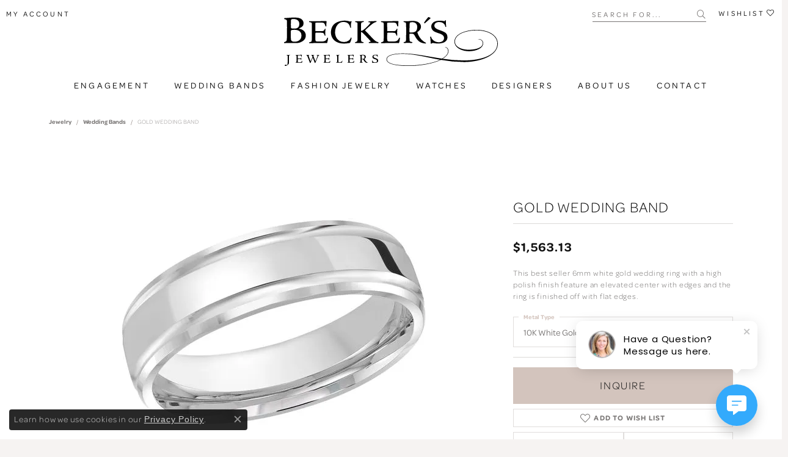

--- FILE ---
content_type: text/html; charset=UTF-8
request_url: https://www.beckerdiamonds.com/jewelry-details/wedding-bands/gold-wedding-band/30649
body_size: 17781
content:
<!DOCTYPE html>
<html lang="en">
	<head>
		<meta charset="utf-8">
		<title>Malo Bands GOLD WEDDING BAND M3-411-6W-03-10K | Becker's Jewelers | Burlington, IA</title>	
		
		
		<link rel="preconnect" href="//v6master-puma.shopfinejewelry.com/">
		<link rel="preconnect" href="https://cdn.jewelryimages.net/">
		
		<link rel="stylesheet" href="/css/_monolith.min.css?t=11477" media="all">
				
		
		
		<link rel="stylesheet" href="//v6master-puma.shopfinejewelry.com/js/vendor/OwlCarousel2-2.3.4/dist/assets/owl.carousel.min.css?t=beckerdiamonds11477"  media="print" onload="this.media='all'">
		<link rel="stylesheet" href="//v6master-puma.shopfinejewelry.com/js/vendor/magiczoomplus-commercial/magiczoomplus/magiczoomplus.css?t=beckerdiamonds11477"  media="print" onload="this.media='all'">
		<link rel="stylesheet" href="//v6master-puma.shopfinejewelry.com/js/vendor/bootstrap4-datetimepicker-master/build/css/bootstrap-datetimepicker.min.css?t=beckerdiamonds11477"  media="print" onload="this.media='all'">
		<link rel="stylesheet" href="//v6master-puma.shopfinejewelry.com/js/src/components/phone-number-input/css/phone-number-input.min.css?t=beckerdiamonds11477"  media="print" onload="this.media='all'">
		<link rel="stylesheet" href="//v6master-puma.shopfinejewelry.com/js/vendor/jquery.realperson.package-2.0.1/jquery.realperson.css?t=beckerdiamonds11477"  media="print" onload="this.media='all'">
		<link rel="stylesheet" href="//v6master-puma.shopfinejewelry.com/fonts/diamond-shapes/diashapes-v6.min.css" media="print" onload="this.media='all';">
		<link rel="stylesheet" href="//v6master-puma.shopfinejewelry.com/fonts/ring-settings/big-ring-settings-style.min.css" media="print" onload="this.media='all';">
		<link rel="stylesheet" href="//v6master-puma.shopfinejewelry.com/css/fragments/consentManagementPlatform.min.css" media="print" onload="this.media='all';">
		<link rel="stylesheet" href="//v6master-puma.shopfinejewelry.com/css/fragments/toggleSwitch.min.css" media="print" onload="this.media='all';">
		<link rel="stylesheet" href="//v6master-puma.shopfinejewelry.com/css/fragments/address-table.min.css" media="print" onload="this.media='all';">
		<link rel="stylesheet" href="//v6master-puma.shopfinejewelry.com/fonts/icons/css/fontawesome-light.min.css" media="print" onload="this.media='all';">
		<link rel="stylesheet" href="//v6master-puma.shopfinejewelry.com/fonts/icons/css/brands.min.css" media="print" onload="this.media='all';">
		<link rel="stylesheet" href="//v6master-puma.shopfinejewelry.com/js/build/components/login/css/login.min.css?t=beckerdiamonds11477"  media="print" onload="this.media='all'">
		<link rel="stylesheet" href="/css/_login.min.css?t=beckerdiamonds11477"  media="print" onload="this.media='all'">
		<link rel="stylesheet" href="/css/_quick-search.min.css?t=beckerdiamonds11477"  media="print" onload="this.media='all'">
		<link rel="stylesheet" href="//v6master-puma.shopfinejewelry.com/js/build/components/login/css/login.min.css?t=beckerdiamonds11477"  media="print" onload="this.media='all'">
		<link rel="stylesheet" href="/css/_cart.min.css?t=beckerdiamonds11477"  media="print" onload="this.media='all'">
		<link rel="stylesheet" href="/css/_wishlist.min.css?t=beckerdiamonds11477"  media="print" onload="this.media='all'">
			<link rel="stylesheet" href="//v6master-puma.shopfinejewelry.com/css/pages/jewelry-details.min.css?t=beckerdiamonds11477" media="all">		
		
		
		
			<link rel="stylesheet" href="/css/local.php?settingsSrc=beckersdiamondsV6&t=11477" media="all">
		
		<link rel="stylesheet" href="/css/local.css?t=11477" media="all">
		<link rel="stylesheet" href="//v6master-puma.shopfinejewelry.com/css/print.min.css?t=11477" media="print" type="text/css">
	
		<script data-load-position="inline">
			window.cmpSettings = {"useOptInConsentPolicy":false,"showConsentManagementOptions":false,"includeRolexCookieOptions":false,"includePersonalizationCookieOption":true,"forRolexHybrid":false,"rolexCMPVersion":1};
		</script>
		<script src="//v6master-puma.shopfinejewelry.com/js/globalScripts/cookieBlocker.js" data-load-position="inline"></script>
		
		<script>
			var blockedCookieScripts = [];
		</script>		
		<!-- Global site tag (gtag.js) - Google Analytics -->
		<script data-load-position="early 0" async src="https://www.googletagmanager.com/gtag/js?id=G-MMM3DKTQ0W"></script>
		<script data-load-position="inline">
			window.dataLayer = window.dataLayer || [];
			function gtag(){dataLayer.push(arguments);}
			gtag('js', new Date());

			gtag('config', 'G-MMM3DKTQ0W'); 
			var useGA4=true;
		</script>		
		
		

		<!-- HEAD INCLUDES START -->
		<script type="text/javascript">
  (function(i,s,o,g,r,a,m){i['GoogleAnalyticsObject']=r;i[r]=i[r]||function(){
  (i[r].q=i[r].q||[]).push(arguments)},i[r].l=1*new Date();a=s.createElement(o),
  m=s.getElementsByTagName(o)[0];a.async=1;a.src=g;m.parentNode.insertBefore(a,m)
  })(window,document,'script','//www.google-analytics.com/analytics.js','ga');

  ga('create', 'UA-62151531-1', 'auto');
  ga('send', 'pageview');

</script>

<!-- Google tag (gtag.js) --> 
<script async src="https://www.googletagmanager.com/gtag/js?id=AW-11164656579"></script> <script> window.dataLayer = window.dataLayer || []; function gtag(){dataLayer.push(arguments);} gtag('js', new Date()); gtag('config', 'AW-11164656579'); </script>

<!-- Google Tag Manager -->
<script>(function(w,d,s,l,i){w[l]=w[l]||[];w[l].push({'gtm.start':
new Date().getTime(),event:'gtm.js'});var f=d.getElementsByTagName(s)[0],
j=d.createElement(s),dl=l!='dataLayer'?'&l='+l:'';j.async=true;j.src=
' https://www.googletagmanager.com/gtm.js?id='+i+dl;f.parentNode.insertBefore(j,f);
})(window,document,'script','dataLayer','GTM-WKRXVLS');</script>
<!-- End Google Tag Manager -->

<!-- Meta Pixel Code -->
<script>
!function(f,b,e,v,n,t,s)
{if(f.fbq)return;n=f.fbq=function(){n.callMethod?
n.callMethod.apply(n,arguments):n.queue.push(arguments)};
if(!f._fbq)f._fbq=n;n.push=n;n.loaded=!0;n.version='2.0';
n.queue=[];t=b.createElement(e);t.async=!0;
t.src=v;s=b.getElementsByTagName(e)[0];
s.parentNode.insertBefore(t,s)}(window, document,'script',
' https://connect.facebook.net/en_US/fbevents.js');
fbq('init', '5177172292329480');
fbq('track', 'PageView');
</script>
<noscript><img height="1" width="1" style="display:none"
src=" https://www.facebook.com/tr?id=5177172292329480&ev=PageView&noscript=1"
/></noscript>
<!-- End Meta Pixel Code -->

<meta name="facebook-domain-verification" content="67scrkw21k4ht6g1n4yqzo0hnj6r6a" />

<script type="text/javascript">
    adroll_adv_id = "2AWFP6FE6RAIDL4IYLNIDW";
    adroll_pix_id = "UQS2LSMCWFH3TNZOALLN7J";
    adroll_version = "2.0";

    (function(w, d, e, o, a) {
        w.__adroll_loaded = true;
        w.adroll = w.adroll || [];
        w.adroll.f = [ 'setProperties', 'identify', 'track' ];
        var roundtripUrl = "https://s.adroll.com/j/" + adroll_adv_id
                + "/roundtrip.js";
        for (a = 0; a < w.adroll.f.length; a++) {
            w.adroll[w.adroll.f[a]] = w.adroll[w.adroll.f[a]] || (function(n) {
                return function() {
                    w.adroll.push([ n, arguments ])
                }
            })(w.adroll.f[a])
        }

        e = d.createElement('script');
        o = d.getElementsByTagName('script')[0];
        e.async = 1;
        e.src = roundtripUrl;
        o.parentNode.insertBefore(e, o);
    })(window, document);
    adroll.track("pageView");
</script><script>window.userCurrency = "USD";</script>
		<!-- HEAD INCLUDES END -->

		
					
		<script data-load-position="early 0">window.pageInfo={"itemID":"30649","itemDetails":{"itemID":"30649","masterID":"1658073","jewelryClassID":"18","itemUrl":null,"vendorID":"00485","edgeVendID":"","folderName":"malo_bands","has1x1":"0","imgFileName":"M3-411-6W-03-10K.jpg","imgAlt1":"","imgFileName2":"","imgAlt2":"","imgFileName3":"","imgAlt3":"","imgFileName4":null,"imgAlt4":"","imgFileName5":null,"imgAlt5":"","videoFile":"","youtubeLink":"","imgUrl":"galleries\/malo_bands\/M3-411-6W-03-10K.jpg","collectionID":"73","itemTitle":"GOLD WEDDING BAND","description":"This best seller 6mm white gold wedding ring with a high polish finish feature an elevated center with edges and the ring is finished off with flat edges.","styleNo":"M3-411-6W-03-10K","vendorStyle":"00485-M3-411-6W-03","GUID":"","RFID":"","gender":"Men's","ringSetting":"0","settingType":null,"centerStoneIncluded":"0","centerCtWt":"0.00","centerDiaShape":"0","centerDiaCut":"0","centerDiaClarity":"0","centerDiaColor":"0","centerDiaDimensions":"","centerDiaCertType":"0","centerDiaCertImg":"","centerDiaCertNo":"","centerDiaFluorescence":"0","centerDiaTable":"0.00","centerDiaDepth":"0.00","centerDiaCulet":"0","centerDiaPrice":"0.00","centerDiaPricePerCarat":"0.00","commonDiaCtWt":"0.00","commonDiaShape":"0","commonDiaCut":"0","commonDiaClarity":"0","commonDiaColor":"0","totalDiaCount":"0","totalDiaCtWt":"0.00","shapeRange":"","centerGemIncluded":"0","centerGemType":"0","centerGemShape":"0","centerGemstoneCtWt":"0.00","centerGemDimensions":"","centerGemQuality":"","gemstoneType":null,"gemstoneTypeA":"0","gemstoneTypeACtWt":"0.00","gemstoneTypeACount":"0","gemstoneTypeB":"0","gemstoneTypeBCtWt":"0.00","gemstoneTypeBCount":"0","gemstoneTypeC":"0","gemstoneTypeCCtWt":"0.00","gemstoneTypeCCount":"0","gemstoneTypeD":"0","gemstoneTypeDCtWt":"0.00","gemstoneTypeDCount":"0","gemstoneTypeE":"0","gemstoneTypeECtWt":"0.00","gemstoneTypeECount":"0","totalGemstoneWt":"0.00","fullMetalType":"10K White Gold","metalType1":"10KW","length":"0.00","lengthType":"","width":"6.00","widthType":"mm","size":null,"color":null,"letter":null,"era":null,"ringSizes":"","stockLevel":"1","availability":"7-10","freeShipping":"0","weight":"1.00","weightType":"","enableCheckout":"0","lowCt":"0.00","highCt":"3.00","categoryTitle":"Wedding Bands","categoryUrl":"wedding-bands","h1Tag":"","parentCategoryTitle":"","parentCategoryUrl":"","retail":1563.1300000000001,"salePrice":0,"imgFileName_exists":null,"imgFileName_width":null,"imgFileName2_exists":null,"imgFileName2_width":null,"imgFileName3_exists":null,"imgFileName3_width":null,"imgFileName4_exists":null,"imgFileName4_width":null,"imgFileName5_exists":null,"imgFileName5_width":null,"nonStandardImage":null,"similarSKUs":"{\"idList\":[\"31961\",\"31969\",\"31977\",\"31985\",\"31993\",\"32001\",\"32007\",\"32013\",\"28885\",\"28727\"],\"ctime\":1740617042}","itemMetaTitle":"","itemMetaKeywords":"","itemMetaDescription":"","itemVisible":"1","autoUpdate":"1","collectionTitle":"Malo Bands","collectionUrl":"malo-bands","logoWhite":"malo-logo-white","copyHybrid":"Since 1983, Malo has offered a vast selection of traditional and contemporary wedding bands, and designed beautiful creations to help our customers express their eternal love for one another.<br><br>Today, a third generation of Malo jewelers continues the family tradition, crafting jewellery of the highest quality. Each Malo piece is distinguished by its comfort and workmanship, attesting to both the craftsman's time-honored skill and the most innovative jewellery-making techniques.","masterCollectionID":"00582","jsonData":null,"fixedShippingPrice":"0.00","metalFinish":"","style":"","watchType":"","watchBraceletMaterial":"","watchBraceletColor":"","watchCaseSize":"","watchCaseMaterial":"","watchCrystalType":"","watchBezel":"","watchDialColor":"","watchDialShape":"","watchDialType":"","watchMovement":"","watchWaterResistance":"","watchFunctions":"","watchBraceletStyle":"","commonStoneType":"0","hidePrice":"0","excludeFromCoupons":"0","isERDBrand":"0","collection":"CARVED WEDDING BANDS","fretail":"$1,563.13","fsalePrice":"$0.00","collectionLogoURL":"\/\/collections.jewelryimages.net\/collections_logos\/malo-logo-white.jpg","imageSource":"\/\/cdn.jewelryimages.net\/galleries\/malo_bands\/M3-411-6W-03-10K.jpg?v=11"},"baseSKU":"00485-M3-411-6W-03","baseSKURaw":"M3-411-6W-03","jewelryClassID":"18","jsonData":false,"styleNo":"M3-411-6W-03-10K","scrambledStlyeNo":"","itemTitle":"GOLD WEDDING BAND","itemVisible":"1","categoryUrl":"wedding-bands","collectionID":"73","edgeVendID":"","vendorID":"00485","erdLegacyUrl":false,"variationStyle":"","imageBaseURL":"","image1":"\/\/cdn.jewelryimages.net\/galleries\/malo_bands\/M3-411-6W-03-10K.jpg?v=11","image2":"","image3":"","image4":"","image5":"","image6":"","variationColNames":"[]","ringSizeHasJSON":false,"ringSizeJSON":"","session":"12cdffd47df4d634c222675e8bc9d43f","referer":"","hideDecimals":"0","hideAllPrices":"0","price":1563.1300000000001,"currency":"USD","hidePriceMessage":"Call for Price","calculateLiveSettingPrice":false,"metalType":"10KW","metalFinish":"","diamondQuality":"","priceAdj":1,"forexMultiplier":1,"similarItems":{"success":true,"retArr":[{"imageSource":"\/\/cdn.jewelryimages.net\/galleries\/malo_bands\/FJMD-002-9P27-10K.jpg?v=11","itemUrl":"\/jewelry-details\/wedding-bands\/diamond-wedding-band\/31961","itemTitle":"DIAMOND WEDDING BAND","retail":"3126.38","salePrice":"0.00"},{"imageSource":"\/\/cdn.jewelryimages.net\/galleries\/malo_bands\/FJMD-002-9W27-10K.jpg?v=11","itemUrl":"\/jewelry-details\/wedding-bands\/diamond-wedding-band\/31969","itemTitle":"DIAMOND WEDDING BAND","retail":"3101.58","salePrice":"0.00"},{"imageSource":"\/\/cdn.jewelryimages.net\/galleries\/malo_bands\/FJMD-002-9WY27-10K.jpg?v=11","itemUrl":"\/jewelry-details\/wedding-bands\/diamond-wedding-band\/31977","itemTitle":"DIAMOND WEDDING BAND","retail":"3126.38","salePrice":"0.00"},{"imageSource":"\/\/cdn.jewelryimages.net\/galleries\/malo_bands\/FJMD-002-9Y27-10K.jpg?v=11","itemUrl":"\/jewelry-details\/wedding-bands\/diamond-wedding-band\/31985","itemTitle":"DIAMOND WEDDING BAND","retail":"3126.38","salePrice":"0.00"},{"imageSource":"\/\/cdn.jewelryimages.net\/galleries\/malo_bands\/FJMD-002-9YW27-10K.jpg?v=11","itemUrl":"\/jewelry-details\/wedding-bands\/diamond-wedding-band\/31993","itemTitle":"DIAMOND WEDDING BAND","retail":"3126.38","salePrice":"0.00"},{"imageSource":"\/\/cdn.jewelryimages.net\/galleries\/malo_bands\/FJMD-014-8P40-10K.jpg?v=11","itemUrl":"\/jewelry-details\/wedding-bands\/diamond-wedding-band\/32001","itemTitle":"DIAMOND WEDDING BAND","retail":"3140.38","salePrice":"0.00"},{"imageSource":"\/\/cdn.jewelryimages.net\/galleries\/malo_bands\/FJMD-014-8W40-10K.jpg?v=11","itemUrl":"\/jewelry-details\/wedding-bands\/diamond-wedding-band\/32007","itemTitle":"DIAMOND WEDDING BAND","retail":"3140.38","salePrice":"0.00"},{"imageSource":"\/\/cdn.jewelryimages.net\/galleries\/malo_bands\/FJMD-014-8Y40-10K.jpg?v=11","itemUrl":"\/jewelry-details\/wedding-bands\/diamond-wedding-band\/32013","itemTitle":"DIAMOND WEDDING BAND","retail":"3140.38","salePrice":"0.00"},{"imageSource":"\/\/cdn.jewelryimages.net\/galleries\/malo_bands\/FT-249-6P-01-Plat.jpg?v=11","itemUrl":"\/jewelry-details\/wedding-bands\/gold-wedding-band\/28885","itemTitle":"GOLD WEDDING BAND","retail":"1845.00","salePrice":"0.00"},{"imageSource":"\/\/cdn.jewelryimages.net\/galleries\/malo_bands\/FT-249-6PW-01-18K.jpg?v=11","itemUrl":"\/jewelry-details\/wedding-bands\/gold-wedding-band\/28727","itemTitle":"GOLD WEDDING BAND","retail":"2723.95","salePrice":"0.00"},{"imageSource":null,"itemUrl":null,"itemTitle":null,"retail":null,"salePrice":null}],"date":1740617042000},"enableCustomerWishlist":"1","enableGuestWishlist":"1","customer":{"loggedIn":false,"hasGuestWishlist":false,"firstName":"","lastName":"","email":"","phone":""},"lowCt":"0.00","highCt":"3.00","shapeRange":"","showChatButtonJewelryDetails":"0","jewelryDescriptionShowMoreButton":true,"affirmPublicKey":"","financingPageVisibility":"1","storename":"Becker's Jewelers","storeaddress":"<br>Burlington<br>401 S. Gear Avenue<br>Burlington, IA 52655<br><br>Mt Pleasant<br>123 West Monroe<br>Mt Pleasant, IA 52641<br><br>","cartButtonDefaultText":"Add to Cart","availableLocationInputHTML":"\r\n\t\t\t<div class=\"form-label-group form-label-group-lg text-left\">\r\n\t\t\t\t<select class=\"selectpicker input-lg val appt-location\" name=\"location\" data-style=\"form-control btn-lg mb-0\">\r\n\t\t\t\t\t<option value='' selected>Not Selected<\/option><option value=\"1\">Burlington<\/option><option value=\"3\">Mt Pleasant<\/option>\r\n\t\t\t\t<\/select>\r\n\t\t\t\t<input type=\"text\" value=\"\" placeholder=\"Location\" class=\"dummy\">\r\n\t\t\t\t<label>Location<\/label>\r\n\t\t\t<\/div>","locationDayTime":{"1":{"locationName":"Burlington","daysOfWeekDisabled":[0],"timeOfDay":{"1":{"open":"10:00:00","close":"17:30:00"},"2":{"open":"10:00:00","close":"17:30:00"},"3":{"open":"10:00:00","close":"17:30:00"},"4":{"open":"10:00:00","close":"17:30:00"},"5":{"open":"10:00:00","close":"17:30:00"},"6":{"open":"10:00:00","close":"16:30:00"}},"closedHolidayDates":[],"adjustedHolidayHours":[]},"3":{"locationName":"Mt Pleasant","daysOfWeekDisabled":[0],"timeOfDay":{"1":{"open":"09:00:00","close":"16:30:00"},"2":{"open":"09:00:00","close":"16:30:00"},"3":{"open":"09:00:00","close":"16:30:00"},"4":{"open":"09:00:00","close":"16:30:00"},"5":{"open":"09:00:00","close":"16:30:00"},"6":{"open":"09:00:00","close":"15:30:00"}},"closedHolidayDates":[],"adjustedHolidayHours":[]}},"locationsFieldInquiries":"1","customerID":null};</script>			
		
<script>
	window.enableEcommerce = "1";
</script>

		
<script>
	window.fbAppId = "355874015676869";
</script>

		
	<script>
		window.googleAppId = "522739862603-9cnc28esu2ntos9aevhluql3ikdjgqpo.apps.googleusercontent.com";
	</script>

		<script type="application/ld+json">{"@context":"https:\/\/schema.org","@type":"Product","name":"GOLD WEDDING BAND","image":["\/\/cdn.jewelryimages.net\/galleries\/malo_bands\/M3-411-6W-03-10K.jpg?v=11"],"description":"This best seller 6mm white gold wedding ring with a high polish finish feature an elevated center with edges and the ring is finished off with flat edges.","sku":"M3-411-6W-03-10K","mpn":"00485-M3-411-6W-03","brand":{"@type":"Brand","name":"Malo Bands"},"offers":{"@type":"Offer","url":"https:\/\/www.beckerdiamonds.com\/jewelry-details\/wedding-bands\/gold-wedding-band\/30649","priceCurrency":"USD","price":"1563.13","priceValidUntil":"2026-02-25","availability":"https:\/\/schema.org\/InStock","shippingDetails":{"@type":"OfferShippingDetails","shippingRate":{"@type":"MonetaryAmount","currency":"USD"},"shippingDestination":{"@type":"DefinedRegion","addressCountry":"US"},"deliveryTime":{"@type":"ShippingDeliveryTime","handlingTime":{"@type":"QuantitativeValue","minValue":"7","maxValue":"10"},"businessDays":{"@type":"OpeningHoursSpecification","dayOfWeek":["https:\/\/schema.org\/Monday","https:\/\/schema.org\/Tuesday","https:\/\/schema.org\/Wednesday","https:\/\/schema.org\/Thursday","https:\/\/schema.org\/Friday","https:\/\/schema.org\/Saturday"]}}}}}</script>
		<meta name="description" content="Shop Malo Bands Wedding Bands like this M3-411-6W-03-10K GOLD WEDDING BAND at Becker's Jewelers in Burlington IA">
		<meta name="referrer" content="strict-origin-when-cross-origin">
		<meta name="keywords" content="">
		<meta name="viewport" content="width=device-width, initial-scale=1">
		<!-- Open Graph Meta -->
		<meta property="og:title" content="GOLD WEDDING BAND">
		<meta property="og:description" content="This best seller 6mm white gold wedding ring with a high polish finish feature an elevated center with edges and the ring is finished off with flat edges.">
		<meta property="og:image" content="https://cdn.jewelryimages.net/galleries/malo_bands/M3-411-6W-03-10K.jpg?v=11">
		<meta property="product:brand" content="Malo Bands">
		<meta property="product:availability" content="Ships in 7-10 Business Days">
		<meta property="product:condition" content="new">
		<meta property="product:price:amount" content="$1,563.13">
		<meta property="product:price:currency" content="USD">
		<meta property="product:retailer_item_id" content="30649">
		<!-- End Graph Meta -->

		
	</head>
	<body id="jewelry-details" class=" icofont-fontawesome-light" data-theme="customized theme">		
		<!-- START BODY INCLUDE -->
		<!-- Google Tag Manager (noscript) -->
<noscript><iframe src=" https://www.googletagmanager.com/ns.html?id=GTM-WKRXVLS"
height="0" width="0" style="display:none;visibility:hidden"></iframe></noscript>
<!-- End Google Tag Manager (noscript) -->

<script> (function (u, c, o, i, s, l, b, gid, oc, sb, cc, pb) { if(urlCheck(window.location.href)) {window["ClientbookWebChatObject"] = {u: u,c: c,w: o,i: i,s: s,l: l,b: b, gid: gid, oc: oc, sb: sb, cc: cc, pb: pb}; var ga = document.createElement("script"); ga.type = "text/javascript"; ga.async = true; ga.src = "https://s3.amazonaws.com/webchatv2stage.clientbook.com/wc.js"; var s = document.getElementsByTagName("script")[0]; s.parentNode.insertBefore(ga, s); } function urlCheck(theUrl) { const blackListedUrls = []; const regexBlackListing = []; const whiteListedUrls = []; var isItGood = true; if(Array.isArray(blackListedUrls) && blackListedUrls.length > 0) { blackListedUrls.forEach(bL => { if(theUrl.includes(bL)) { isItGood = false; } }) } if(Array.isArray(whiteListedUrls) && whiteListedUrls.length > 0) { whiteListedUrls.forEach(bL => { if(!theUrl.includes(bL)) { isItGood = false; } }) } if(Array.isArray(regexBlackListing) && regexBlackListing.length > 0) { regexBlackListing.forEach(reggy => { const test = theUrl.match(reggy); if(test) { isItGood = false; } }) } return isItGood; } })(" e5029d50-7316-4c57-a57a-feb9bceed5f8 ", "#33AAFC", "", "https://s3.amazonaws.com/images.clbk.app/Webchat/default_wbcht_one.jpg", "", "", "", "", "chat_initiated", "chat_submit", "chat_closed", "")</script>
		<!-- END BODY INCLUDE -->
		
		<!-- No podium chat active -->
		
		
		<div id='accessibility-skip-links' data-breakpoint='md'><a class="skippy sr-only sr-only-focusable" href="#main-sections"><span class="skippy-text">Skip to main content</span></a><a class="skippy sr-only sr-only-focusable" href="#footer"><span class="skippy-text">Skip to footer</span></a></div>



<header >
	<div class="container-fluid main-content">				
		<div class="row">
			<div class="col main-content-col  ">
				
		<div class="container-fluid content-toolbar top">
			<div class="content-toolbar-inner align-items-center justify-content-between justify-content-sm-between justify-content-md-between justify-content-lg-between" role="toolbar" aria-label="Secondary toolbar">
				<ul class="left d-flex d-sm-flex d-md-flex d-lg-flex ">
			<li class="toolbar-item dropdown  item-account">
				<a href="javascript:void(0)" role="button" class="dropdown-toggle" data-bs-toggle="dropdown" data-bs-hover="dropdown" aria-haspopup="dialog" aria-controls="inner-content-login-dialog-left-account-1" aria-expanded="false" id="inner-content-item-left-account-1" aria-label="My Account Menu"><span>My Account</span><span class="sr-only">Toggle My Account Menu</span></a>
				<div class="dropdown-menu menu-account my-account-dropdown punchmarkLogin">
					<div id="inner-content-login-dialog-left-account-1" role="dialog" aria-modal="true" aria-labelledby="inner-content-login-dialog-title-left-account-1" class="loginWrap">
						<div id="inner-content-login-dialog-title-left-account-1" class="sr-only">Login</div>
						<form class="login">
							<div class="form-floating">
								<input type="text" name="username" id="inner-content-username-left-account-1" placeholder="username" class="form-control input-md" autocomplete="off" value="">
								<label for="inner-content-username-left-account-1" class="">Username</label>
							</div>
							<div class="form-floating mt-1">
								<input type="password" name="password" id="inner-content-password-left-account-1" placeholder="password" class="form-control input-md" autocomplete="off" value="">
								<label for="inner-content-password-left-account-1" class="passwordLabel">Password</label>
							</div>
							<div class="form-group d-flex justify-content-between mb-3">
								<a tabindex="-1" role="button" class="small fw-bold cursor-pointer mt-2 invisible">Forgot Password?</a>
							</div>
							<button class="btn btn-primary btn-lg btn-block" type="submit">Log In</button>
						</form>
						<p class="pt-3 small text-center mb-0 signUp">
							Don&rsquo;t have an account?
							<a href="/register" class="fw-bold d-block">Sign up now</a>
						</p>
					</div>
				</div>
			</li>
				</ul>
				<ul class="right d-flex d-sm-flex d-md-flex d-lg-flex ">
			<li class="toolbar-item  item-search-inline">
				<form action="/jewelry" role="search" method="GET" aria-label="Site search">
					<div class="input-group">
						<label for="content-toolbar-search-inline-kw" class="sr-only">Search for...</label>
						<input type="text" class="form-control" id="content-toolbar-search-inline-kw" name="kw" placeholder="Search for...">
						<span class="input-group-btn">
							<button class="btn btn-default px-3" type="submit" aria-label="Submit search"><i class="icon-search" aria-hidden="true"></i></button>
						</span>
					</div>
				</form>
			</li>
			<li class="toolbar-item dropdown text-right item-wishlist">
				<a href="javascript:void(0)" role="button" class="dropdown-toggle" data-bs-toggle="dropdown" data-bs-hover="dropdown" aria-haspopup="menu" aria-expanded="false" id="inner-content-item-right-wishlist-2" aria-label="My Wish List"><span>Wishlist</span><i class='icon-heart'></i><span class="sr-only">Toggle My Wishlist</span></a>
				<div class="dropdown-menu menu-wishlist dropdown-menu-right global-wish-list-dropdown" data-type="item" data-src="wishlist" data-parent="" data-thumbs="1" data-action="get_items" data-count="3" data-template="template-wishlist-item" aria-labelledby="inner-content-item-right-wishlist-2"></div>
				<script type="text/x-tmpl" id="template-wishlist-item">
					{% if (o.length) { %}
						{% for (var i=0; i<o.length; i++) { %}
							<div class="wishlist-item media">
								<a href="{%=o[i].itemUrl%}" class="media-thumb">
									<div class="image-div" style="background-image:url({%=o[i].fullImage%});">
										<img src="https://placeholder.shopfinejewelry.com/150x150" class="placeholder" alt="">
									</div>
								</a>
								<div class="media-body">
									<h6 class="media-heading text-truncate">{%=o[i].itemTitle%}</h6>
									<span class="media-description text-truncate">Style #: {%#o[i].styleNo%}</span>
									{% if (o[i].salePrice > 0 && o[i].retail > 0) { %}
										<span class="media-price"><strike>${%=o[i].salePrice%}</strike> ${%=o[i].retail%}</span>
									{% } else if(o[i].retail == 0.00 || o[i].retail == "") { %}
										<span class="media-price">Call for Price</span>
									{% } else { %}
										<span class="media-price">${%=o[i].retail%}</span>
									{% } %}
								</div>
							</div>
						{% } %}
						<div class="px-2">
							<a href="/myaccount-wishlist" class="btn btn-primary btn-md btn-block btn-view-wishlist">View My Wish List</a>
						</div>
					{% } else { %}
						<div class="wishlist-empty">
							<div class="menu-cart-subtotal px-20">
								<p class="text-center">You have no items in your wish list.</p>
							</div>
							<div class="menu-cart-buttons">
								<a href="/jewelry" class="btn btn-primary btn-block">Browse </a>
							</div>
						</div>
					{% } %}
				</script>
			</li>
				</ul>
			</div>
		</div>
				
		<a href="/" id="logo" aria-label="Becker's Jewelers logo - Go to homepage">
			<img src="https://cdn.jewelryimages.net/static/beckersdiamondsv6/images/themeLogo.svg" width="100%" height="auto" alt="Becker's Jewelers logo" class="mx-auto" loading="eager" decoding="sync" fetchpriority="high">
		</a>
				
				
			</div>
		</div>
	</div>
	
	
</header>
<!-- Nav generated 20260126052154 -->

<nav class="navbar navbar-expand-md navbar-menu-position-default " id="website-navigation" aria-label="Primary">
	
<button class="navbar-toggler d-inline-block d-md-none" id="nav-toggle" type="button" data-animation="animation-1" data-bs-toggle="collapse" data-bs-target="#main-navigation" aria-controls="main-navigation" aria-expanded="false" aria-label="Toggle navigation">
	<span class="navbar-toggler-icon" aria-hidden="true">
		<span></span>
		<span></span>
		<span></span>
	</span>
</button>
	<div class="collapse navbar-collapse justify-content-between" id="main-navigation">
		<div class='container-fluid inner-nav  px-0'>
		<ul class="navbar-nav justify-content-center align-items-end " id="menubar-left" aria-label="Primary site menu">
		<li class="dropdown nav-item "><a href="javascript:void(0)" data-bs-toggle="dropdown" aria-expanded="false" aria-haspopup="true" class="nav-link " id="menu-item-default-1">Engagement</a><ul class="dropdown-menu  menu-default dropdown-menu-left" aria-labelledby="menu-item-default-1"><li><a href="/jewelry/engagement/get-it-now" data-url="/jewelry/engagement/get-it-now"  class="dropdown-item dropdown-item-parent "  id="submenu-item-default-1-1">Ready to Ship</a></li><li><a href="/gabriel-co-bridal" data-url="/gabriel-co-bridal"  class="dropdown-item dropdown-item-parent "  id="submenu-item-default-1-2">Gabriel & Co Bridal</a></li><li><a href="/diamonds" data-url="/diamonds"  class="dropdown-item dropdown-item-parent "  id="submenu-item-default-1-3">Diamond Search</a></li><li><a href="/education" data-url="/education"  class="dropdown-item dropdown-item-parent "  id="submenu-item-default-1-4">Education</a></li></ul><!-- .dropdown-menu --></li>
		<li class=" nav-item "><a href="/jewelry/gents-bands" class="nav-link ">Wedding Bands</a></li>
		<li class="dropdown nav-item "><a href="javascript:void(0)" data-bs-toggle="dropdown" aria-expanded="false" aria-haspopup="true" class="nav-link " id="menu-item-default-3">Fashion Jewelry</a><ul class="dropdown-menu  menu-default dropdown-menu-left" aria-labelledby="menu-item-default-3"><li><a href="/gabriel-co-fashion-jewelry" data-url="/gabriel-co-fashion-jewelry"  class="dropdown-item dropdown-item-parent "  id="submenu-item-default-3-1">Gabriel & Co Jewelry</a></li><li><a href="/jewelry-showcase" data-url="/jewelry-showcase"  class="dropdown-item dropdown-item-parent "  id="submenu-item-default-3-2">Jewelry Showcase</a></li></ul><!-- .dropdown-menu --></li>
		<li class=" nav-item "><a href="/jewelry/watches" class="nav-link ">Watches</a></li>
		<li class="dropdown nav-item "><a href="javascript:void(0)" data-bs-toggle="dropdown" aria-expanded="false" aria-haspopup="true" class="nav-link " id="menu-item-brand-list-5">Designers</a><ul class="dropdown-menu  menu-brand-list dropdown-menu-left brand-list-dropdown" aria-labelledby="menu-item-brand-list-5"><li><a href="/brand/ania-haie" class="dropdown-item dropdown-item-parent" data-title="ANIA HAIE">ANIA HAIE</a></li><li><a href="/brand/ashi" class="dropdown-item dropdown-item-parent" data-title="Ashi">Ashi</a></li><li><a href="/brand/gabriel-co" class="dropdown-item dropdown-item-parent" data-title="Gabriel &amp; Co">Gabriel &amp; Co</a></li><li><a href="/brand/gabriel-co-fashion" class="dropdown-item dropdown-item-parent" data-title="Gabriel &amp; Co Fashion">Gabriel &amp; Co Fashion</a></li><li><a href="/brand/kelly-waters" class="dropdown-item dropdown-item-parent" data-title="Kelly Waters">Kelly Waters</a></li><li><a href="/brand/malo-bands" class="dropdown-item dropdown-item-parent" data-title="Malo Bands">Malo Bands</a></li><li><a href="/brand/Rhythm-of-Love" class="dropdown-item dropdown-item-parent" data-title="Rhythm of Love">Rhythm of Love</a></li><li><a href="/brand/ELLE" class="dropdown-item dropdown-item-parent" data-title="ELLE">ELLE</a></li></ul><!-- div or ul.dropdown-menu --></li>
		<li class="dropdown nav-item "><a href="javascript:void(0)" data-bs-toggle="dropdown" aria-expanded="false" aria-haspopup="true" class="nav-link " id="menu-item-default-6">About Us</a><ul class="dropdown-menu  menu-default dropdown-menu-left" aria-labelledby="menu-item-default-6"><li><a href="/about" data-url="/about"  class="dropdown-item dropdown-item-parent "  id="submenu-item-default-6-1">Our Store</a></li><li><a href="/staff" data-url="/staff"  class="dropdown-item dropdown-item-parent "  id="submenu-item-default-6-2">Meet Our Staff</a></li><li><a href="/our-services" data-url="/our-services"  class="dropdown-item dropdown-item-parent "  id="submenu-item-default-6-3">Our Services</a></li><li><a href="/custom-jewelry" data-url="/custom-jewelry"  class="dropdown-item dropdown-item-parent "  id="submenu-item-default-6-4">Custom Jewelry</a></li><li><a href="/testimonials" data-url="/testimonials"  class="dropdown-item dropdown-item-parent "  id="submenu-item-default-6-5">Testimonials</a></li><li><a href="/financing" data-url="/financing"  class="dropdown-item dropdown-item-parent "  id="submenu-item-default-6-6">Financing</a></li><li><a href="/make-an-appointment" data-url="/make-an-appointment"  class="dropdown-item dropdown-item-parent "  id="submenu-item-default-6-7">Make An Appointment</a></li></ul><!-- .dropdown-menu --></li>
		<li class=" nav-item "><a href="/contact" class="nav-link ">Contact</a></li>
		<li class="dropdown nav-item d-md-none item-account">
			<a href="javascript:void(0)" role="button" class="nav-link dropdown-toggle " data-bs-toggle="dropdown" data-bs-hover="dropdown" aria-haspopup="dialog" aria-controls="menu-item-login-dialog-left-account-8" aria-expanded="false" id="menu-item-left-account-8" aria-label="My Account Menu">Account<span class="sr-only">Toggle My Account Menu</span></a>
			<div class="dropdown-menu menu-account dropdown-menu-right my-account-dropdown punchmarkLogin">
				<div id="menu-item-login-dialog-left-account-8" role="dialog" aria-modal="true" aria-labelledby="menu-item-login-dialog-title-left-account-8" class="loginWrap">
					<div id="menu-item-login-dialog-title-left-account-8" class="sr-only">Login</div>
					<form class="login">
						<div class="form-floating">
							<input type="text" id="menu-item-username-left-account-8" name="username" placeholder="username" class="form-control input-md" autocomplete="off" value="">
							<label for="menu-item-username-left-account-8" class="">Username</label>
						</div>
						<div class="form-floating mt-1">
							<input type="password" id="menu-item-password-left-account-8" name="password" placeholder="password" class="form-control input-md" autocomplete="off" value="">
							<label for="menu-item-password-left-account-8" class="passwordLabel">Password</label>
						</div>
						<button class="btn btn-primary btn-lg btn-block" type="submit">Log In</button>
					</form>
					<p class="pt-3 small text-center mb-0 signUp">
						Don&rsquo;t have an account?
						<a href="/register" class="fw-bold d-block">Sign up now</a>
					</p>
				</div>
			</div>
		</li>
		<li class="dropdown nav-item d-md-none item-search">
			<a href="javascript:void(0)" role="button" class="nav-link dropdown-toggle" data-bs-toggle="dropdown" aria-haspopup="menu" aria-expanded="false" aria-label="Search">Search</a>
			<div class="dropdown-menu menu-search dropdown-menu-right" >
				<div class="px-2">
					<form action="/jewelry" role="search" method="GET" autocomplete="off">
						<div class="input-group">
							<label for="nav-search-kw" class="sr-only">Search for...</label>
							<input type="text" class="form-control" id="nav-search-kw" name="kw" placeholder="Search for..." aria-label="Search for...">
							<span class="input-group-btn">
								<button class="btn btn-default px-3" type="submit" aria-label="Submit search"><i class="icon-search" aria-hidden="true"></i></button>
							</span>
						</div>
					</form>
				</div>
			</div>
		</li></ul>
		</div>
	</div>
</nav>

<main id="main-sections" tabindex="-1">
<section class="default">
	<div class="container pb-0">
		<div class="row">
			<div class="col-sm-12">
				
				
		<nav aria-label="breadcrumb" class="mt-0 mb-20" id="nav-breadcrumb">
			<ol class="breadcrumb breadcrumb-widget justify-content-start">
				<li class="breadcrumb-item"><a href="/jewelry">jewelry</a></li><li class="breadcrumb-item"><a href="/jewelry/wedding-bands">Wedding Bands</a></li><li class="breadcrumb-item active">GOLD WEDDING BAND</li>
			</ol>
		</nav>
				<!--<h1 id="jewelry-details-h1" class="">GOLD WEDDING BAND</h1>-->
				<div class="p intro-text htmlAboveGrid"></div>
				

<section class="default px-0 py-10">
	<div class="container px-0 py-0">
		<div class="row">			
			<div class="col-12">
				<div class="row">

					<div class="col-12 col-sm-12 col-md-7 col-lg-8 d-flex flex-column justify-content-center align-items-center">
	<div class="column-slider-left justify-content-center align-items-center flex-column flex-md-row-reverse" id="jewelrydetails-image-column">
		<div id="jewelry-main-images" class="column-slider owl-carousel align-self-center" data-slider-id="1" data-margin="20" data-cols-xs="1" data-cols-sm="1" data-cols-md="1" data-cols-lg="1" data-center-mode="center">					
			
			<div class="">
				<div class="widget">
					<a href="//cdn.jewelryimages.net/galleries/malo_bands/M3-411-6W-03-10K.jpg?v=11" id="jewelry-details-main-img-wrap-1" class="d-block widget-inner position-0 w-100 h-auto h-sm-100 MagicZoom" style="background: transparent;" data-mobile-options="" data-options="rightClick: true; zoomOn: click" data-slide-id="zoom">
						<img id="jewelry-details-main-img-1" src="//cdn.jewelryimages.net/galleries/malo_bands/M3-411-6W-03-10K.jpg?v=11" class="d-block " style="width:auto !important;" alt="GOLD WEDDING BAND Becker's Jewelers Burlington, IA">
					</a>
				</div>
			</div> 
		</div>
		<div id="jewelry-image-thumbs" class="column-slider-thumbs owl-thumbs-left h-100 d-flex justify-content-center align-self-center" data-slider-id="1">			
		</div>
	</div>
	<div class="column-slider-under-ringsettings-block align-self-md-end">
		<div class="col-12 text-center pb-2">
			<p class="small fw-bold" style="margin-bottom:-.5rem">For Live Assistance Call</p>
			<a class="btn btn-link btn-md px-3" href="tel:(319) 752-3196">(319) 752-3196</a>	
						
		</div>
	</div>
</div>

					<div class="col-12 col-sm-12 col-md-5 col-lg-4 default">
						<div class="d-flex widget flex-column justify-content-center align-items-start text-left pt-3 pt-md-0 w-100 widget h-100" id="product-details">	
							<div class="content-block w-100">
								
								
								
								<div id="product-details-header" class="pb-3 pb-md-0 pt-3 pt-md-4">
	<div class="d-flex justify-content-between align-items-start">
		<h1 id="jewelry-details-h1" class="h4 mb-0 text-center-sm"><span>GOLD WEDDING BAND</span></h1>
		<!--<button id="wish-list-button" class="btn btn-link btn-wishlist" style="height:30px;"><i class="icon-heart-o"></i></button>-->
	</div>
</div>	
<div class="pt-1 pb-1">
	<hr class="mb-10">	
	<div class="d-block">
		<!--
		<div class="d-flex align-items-center">										
			<a href="#" id="jewelry-details-brand-image" class="">
				<img src="//collections.jewelryimages.net/collections_logos/malo-logo-white.jpg" class="placeholder" style="max-width:100px" alt="brand: Malo Bands">				
			</a>
			<span id="jewelry-details-brand-name" class="small text-default text-uppercase hide"></span>			
		</div>
		-->
		<div class="py-3 text-center-sm">
			<span id="product-details-price" class="h4 mb-0 text-dark"></span>
		</div>
	</div>
	
</div>


								
								<p id="jewelry-details-description" class="mb-4 small"></p>
<strong id="fixed-shipping-warning" class="mb-4 small hidden"></strong>


								
								<div id="variation-ring-sizes" class="hide"></div>

								

								<span class="hide" id="variation-placeholder"> </span>
								
								
								<input type='hidden' name='variationStyle' value="">
<hr class='mt-3 mb-3'> 

								
								
								

								<!--
								<hr class="mt-0">
								<div class="row pt-1 pb-3">
									<div class="col-12 mb-1 text-center text-md-left">
										<a href="javascript:void(0)"><i class="icon-star"></i> <span class="text-default">Only One Available</span></a>
									</div>
									<div class="col-12 mb-1 text-center text-md-left">
										<a href="javascript:void(0)"><i class="icon-shopping-bag"></i> <span class="text-default">In Another User&rsquo;s Bag</span></a>
									</div>
								</div>
								-->

								
			<button class="btn btn-primary btn-xlg btn-block btn-inquire mb-2" data-item="30649"><span>Inquire</span></button>

								

								

								

								<!--<hr class="mt-3 mb-3 border-0">-->

								<div class="d-grid gap-2 d-flex mb-2" id="wish-list-button-container">
	
	<a class="btn btn-default btn-sm btn-wishlist flex-fill px-2" href="javascript:void(0)" id="wish-list-button">
		<i class="icon-heart"></i>			
		<span>My Wish List</span>
	</a>

	<a class="btn btn-default btn-sm btn-view-wishlist flex-fill px-2" href="/myaccount-wishlist" id="view-wish-list-button">
		<span>View in Wish List</span>
	</a>
	
</div>

								<div class="d-grid gap-2 d-flex mb-5 hide" id="my-store-popups">
	<a class="btn btn-default btn-sm flex-fill px-2" href="#" data-bs-toggle="modal" data-bs-target="#shippingInfoModal">Shipping</a>
	<a class="btn btn-default btn-sm flex-fill px-2" href="#" data-bs-toggle="modal" data-bs-target="#returnPolicyModal">Returns</a>
	<a class="btn btn-default btn-sm flex-fill px-2" href="#" data-bs-toggle="modal" data-bs-target="#warrantiesModal">Warranties</a>
</div>

<div class="modal fade" id="shippingInfoModal" tabindex="-1" aria-labelledby="shippingInfoModalLabel" aria-hidden="true">
	<div class="modal-dialog modal-dialog-centered modal-lg">
		<div class="modal-content">
			<div class="modal-header">
				<h4 class="modal-title" id="shippingInfoModalLabel">Shipping Information</h4>
				<button type="button" class="btn-close" data-bs-dismiss="modal" aria-label="Close"><span class='sr-only'>Close</span></button>
			</div>
			<div class="modal-body">
				Our shipping information...
			</div> 
		</div>
	</div>
</div>

<div class="modal fade" id="returnPolicyModal" tabindex="-1" aria-labelledby="returnPolicyModalLabel" aria-hidden="true">
	<div class="modal-dialog modal-dialog-centered modal-lg">
		<div class="modal-content">
			<div class="modal-header">
				<h4 class="modal-title" id="returnPolicyModalLabel">Return Policies</h4>
				<button type="button" class="btn-close" data-bs-dismiss="modal" aria-label="Close"><span class='sr-only'>Close</span></button>
			</div>
			<div class="modal-body">
				Our return policies...
			</div>
		</div>
	</div>
</div>

<div class="modal fade" id="warrantiesModal" tabindex="-1" aria-labelledby="warrantiesModalLabel" aria-hidden="true">
	<div class="modal-dialog modal-dialog-centered modal-lg">
		<div class="modal-content">
			<div class="modal-header">
				<h4 class="modal-title" id="warrantiesModalLabel">Warranties</h4>
				<button type="button" class="btn-close" data-bs-dismiss="modal" aria-label="Close"><span class='sr-only'>Close</span></button>
			</div>
			<div class="modal-body">
				Our warranties...
			</div>
		</div>
	</div>
</div>

								<div class="arrivesByNotices"><div class="alert alert-success arrivesByNotice arrivesByValentinesDayNotice" role="alert">
			<svg xmlns="http://www.w3.org/2000/svg" viewBox="0 0 512 512"><path d="M464 144h-39.3c9.5-13.4 15.3-29.9 15.3-48 0-44.1-33.4-80-74.5-80-42.3 0-66.8 25.4-109.5 95.8C213.3 41.4 188.8 16 146.5 16 105.4 16 72 51.9 72 96c0 18.1 5.8 34.6 15.3 48H48c-26.5 0-48 21.5-48 48v96c0 8.8 7.2 16 16 16h16v144c0 26.5 21.5 48 48 48h352c26.5 0 48-21.5 48-48V304h16c8.8 0 16-7.2 16-16v-96c0-26.5-21.5-48-48-48zm-187.8-3.6c49.5-83.3 66-92.4 89.3-92.4 23.4 0 42.5 21.5 42.5 48s-19.1 48-42.5 48H274l2.2-3.6zM146.5 48c23.4 0 39.8 9.1 89.3 92.4l2.1 3.6h-91.5c-23.4 0-42.5-21.5-42.5-48 .1-26.5 19.2-48 42.6-48zM192 464H80c-8.8 0-16-7.2-16-16V304h128v160zm0-192H32v-80c0-8.8 7.2-16 16-16h144v96zm96 192h-64V176h64v288zm160-16c0 8.8-7.2 16-16 16H320V304h128v144zm32-176H320v-96h144c8.8 0 16 7.2 16 16v80z"/></svg>
			4 shipping options available to get it by Valentine's Day! <span onclick="$('#add_to_cart_btn').click();" class="underline">Choose a shipping option now!</span>
		</div></div>
								
								<div class="d-block p small text-center my-2"><b><span id="additional-item-text"></span></b></div>
								
								
								
								<span class="d-block p small text-center my-2 hide" id="jewelry-details-available-locations"></span>
								
								<a href="#" id="jewelry-details-brand-image" class="d-block mx-auto max-width-200 pb-1 hide">
									<img src="//collections.jewelryimages.net/collections_logos/malo-logo-white.jpg" class="max-width-200" alt="brand: Malo Bands">				
								</a>
																
								<span class="d-block p small text-center my-2"><strong>Style #:</strong> <span id="jewelry-details-sku"></span></span>
								
								<div class="py-3 text-center">
									<div class="addthis_inline_share_toolbox populatedByAddThisScript"></div>
								</div>

							</div>
						</div>
					</div>
				</div>
			</div>
		</div>
	</div>
</section>

			</div>
		</div>
	</div>
</section>

<div id="accordion-details">
	<section class="default py-0">
	<div class="container py-0">
		<div class="row">
			<div class="col-12">	
				<div class="card no-bg">
					<div class="card-header" id="jewelry-column-details-heading">
						<button type="button" class="label" data-bs-toggle="collapse" data-bs-target="#jewelry-column-details" aria-expanded="false" aria-controls="jewelry-column-details">Product Details</button>
					</div>
					<div id="jewelry-column-details" class="collapse" aria-labelledby="jewelry-column-details-heading" data-parent="#accordion-details">
						<div class="card-body">								

							<div class="row text-left">
								<div class="col-6 col-sm-auto"><div class="small mb-3"><strong>Style #:</strong>
 <br><span id="jewelry-details-option-style-#">M3-411-6W-03-10K</span></div>
<div class="small mb-3"><strong>Material:</strong>
 <br><span id="jewelry-details-option-material">10K White Gold</span></div>
</div>

<div class="col-6 col-sm-auto"><div class="small mb-3"><strong>Category:</strong>
 <br><span id="jewelry-details-option-category"><a href='/jewelry/wedding-bands'>Wedding Bands</a></span></div>
<div class="small mb-3"><strong>Width:</strong>
 <br><span id="jewelry-details-option-width">6.00 mm</span></div>
</div>

<div class="col-6 col-sm-auto"><div class="small mb-3"><strong>Brand:</strong>
 <br><span id="jewelry-details-option-brand"><a href='/jewelry/brand/malo-bands'>Malo Bands</a></span></div>
<div class="small mb-3"><strong>Gender:</strong>
 <br><span id="jewelry-details-option-gender">Men's</span></div>
</div>

<div class="col-6 col-sm-auto"><div class="small mb-3"><strong>Collection:</strong>
 <br><span id="jewelry-details-option-collection">CARVED WEDDING BANDS</span></div>
</div>


							</div>
														
						</div>
					</div>
				</div>
			</div>
		</div>
	</div>
</section>
</div>
 


<section class="default expanded-details py-0" id="jewelry-brand">
	<div class="container py-0">				
		<div class="row">			
			<div class="col-12">					
				<div class="card no-bg">
					<div class="card-header" id="jewelry-brand-info-heading">
						<button type="button" class="label" data-bs-toggle="collapse" data-bs-target="#jewelry-brand-info" aria-expanded="true" aria-controls="jewelry-brand-info">About Malo Bands</button>
					</div>
					<div id="jewelry-brand-info" class="collapse show" aria-labelledby="jewelry-brand-info-heading">
						<div class="card-body brand-info-card px-0">
							
							
							<div class="d-block d-sm-flex">
								<div class="max-width-300 ml-sm-0">	
									<a href="#" id="jewelry-details-brand-image-mobile" class="hide d-block">
										<img src="//collections.jewelryimages.net/collections_logos/malo-logo-white.jpg" alt="brand: Malo Bands" class="d-block border rounded">				
									</a>			
								</div>
								<div class="w-100 pl-sm-20">							
									<h4 class="pt-20 pt-sm-0 text-center-xs">Malo Bands</h4>
									<p class="mb-3 text-center-xs" id="brandInfoDescription">Since 1983, Malo has offered a vast selection of traditional and contemporary wedding bands, and designed beautiful creations to help our customers express their eternal love for one another.<br><br>Today, a third generation of Malo jewelers continues the family tradition, crafting jewellery of the highest quality. Each Malo piece is distinguished by its comfort and workmanship, attesting to both the craftsman's time-honored skill and the most innovative jewellery-making techniques.</p>									
									<div class="text-center text-sm-left mt-10 mb-0 pt-10 px-20 px-md-0">										
										<p><strong>More from Malo Bands:</strong><br><span id="brandCategoryText"></span></p>
									</div>
								</div>
							</div>							
																					
						</div>
					</div>
				</div>	
			</div>
		</div>		
	</div>
</section>


<section class="default expanded-details py-0">
	<div class="container py-0">				
		<div class="row">			
			<div class="col-12">					
				<div class="card no-bg">
					<div class="card-header" id="jewelry-similar-items-heading">
						<button type="button" class="label" data-bs-toggle="collapse" data-bs-target="#jewelry-similar-items" aria-expanded="true" aria-controls="jewelry-similar-items">You May Also Like</button>
					</div>
					<div id="jewelry-similar-items" class="collapse show" aria-labelledby="jewelry-similar-items-heading">
						<div class="card-body similar-items px-10">
							
						</div>
					</div>
				</div>	
			</div>
		</div>		
	</div>
</section>

<input type="hidden" id="showReviews" value="1" />
<section class="default expanded-details py-0" id="reviewLoading" style="display: none;">
	<div class="container">
		<div class="row">
			<div class="col-12">
				<div class="text-center">

					<h5 class="px-30 my-4">Fetching reviews...</h5>

				</div>

			</div>
		</div>
	</div>
</section>

<section class="default expanded-details py-0" id="reviewSection" style="display: none;">
	<div class="container">				
		<div class="row">			
			<div class="col-12">					
				<div class="card no-bg">
					<div class="card-header" id="jewelry-store-reviews-heading">
						<button type="button" class="label collapsed" data-bs-toggle="collapse" data-bs-target="#jewelry-store-reviews" aria-expanded="true" aria-controls="jewelry-store-reviews">Reviews</button>
					</div>
					<div id="jewelry-store-reviews" class="collapse show" aria-labelledby="jewelry-store-reviews-heading">
						<div class="card-body">	
							<div id="store-reviews" class="px-0 py-0">
								<div class="row" id="jewelry-store-reviews-info">
									<div class="col-4 col-sm-auto pb-20 rating-avg-col">
										<div class="rating-avg rounded">
											<div class="rating count-sm" id="averageRating">0</div>
											<div class="out-of rounded-1 rounded-top-0">out of 5</div>
										</div>
									</div>
									<div class="col-8 col-sm-5 col-lg-auto pb-20">
										<div class="rating-chart">
											<div class="col p-0" style="min-width: 40px; max-width: 40px">
												<label class="chart-label">5 Star</label>
												<label class="chart-label">4 Star</label>
												<label class="chart-label">3 Star</label>
												<label class="chart-label">2 Star</label>
												<label class="chart-label">1 Star</label>
											</div>
											<div class="col px-2" id="progress">

											</div>
											<div class="col p-0" style="min-width: 40px; max-width: 40px">
												<label class="chart-label text-left text-default" id="fiveStarCount">(<span class="count">0</span>)</label>
												<label class="chart-label text-left text-default" id="fourStarCount">(<span class="count">0</span>)</label>
												<label class="chart-label text-left text-default" id="threeStarCount">(<span class="count">0</span>)</label>
												<label class="chart-label text-left text-default" id="twoStarCount">(<span class="count">0</span>)</label>
												<label class="chart-label text-left text-default" id="oneStarCount">(<span class="count">0</span>)</label>
											</div>
										</div>
									</div>
									<div class="col-6 col-sm-auto pb-20">
										<div class="rating-overall rounded">
											<div class="overall">Overall Rating</div>
											<div class="colored-stars" id="overallRating"><i class="icon-star"></i><i class="icon-star"></i><i class="icon-star"></i><i class="icon-star"></i><i class="icon-star"></i></div>
										</div>
									</div>
									<div class="col-6 col-sm-12 col-md-auto pb-20">
										<div class="rating-avg-alt rounded">
											<input type="hidden" id="storename" value="Becker's Jewelers" />
											<div class="percent" id="percentWidget">97%</div>
											<div class="star-avg" id="percentWidgetText" data-storename="Becker's Jewelers">of recent buyers<br> gave Becker's Jewelers 5 stars</div>
										</div>
									</div>
								</div>
								<div class="row pb-20" id="jewelry-store-reviews-container">
									<div class="col-12">
										<div class="pb-20 border-top border-bottom" id="reviews">
										</div>
									</div>
								</div>
								<div class="row">
									<div class="col-12">
										<div class="text-center">
											
											<h5 class="px-30 my-4" id="reviewSectionText">There are no reviews yet. Be the first to submit a review now.</h5>
											<button class="btn btn-primary btn-lg" data-bs-toggle="modal" data-bs-target="#exampleModal">Write a Review</button>
											
										</div>
									</div>
								</div>
							</div>			
						</div>
					</div>
				</div>	
			</div>
		</div>		
	</div>
</section>


<div class="modal fade" id="exampleModal" tabindex="-1" role="dialog" aria-labelledby="exampleModalLabel" aria-hidden="true">
	<div class="modal-dialog modal-dialog-centered" role="document">
		<div class="modal-content">
			<div class="modal-header">
				<h4 class="modal-title" id="exampleModalLabel">Write a Review</h4>
				<button type="button" class="btn-close" data-bs-dismiss="modal" aria-label="Close"><span aria-hidden="true" class="sr-only">Close</span></button>
			</div>
			<div class="modal-body">
				<p>Enter your information below and tell us about your experience.</p>
				
				<form id="form-reviews" novalidate="novalidate">								
					<div class="form-label-group">
						<input id="full-name" type="text" name="name" class="form-control input-lg" placeholder="Full Name">
						<label>Full Name</label>
					</div>
					<div class="form-label-group">
						<input id="email-address" type="email" name="email" class="form-control input-lg" placeholder="Email Address">
						<label>Email Address</label>
					</div>
					<!-- <div class="form-label-group">
						<input type="number" name="rating" class="form-control input-lg" placeholder="Rating">
						<label>Rating</label>
					</div> -->
					
					<div class="form-label-group form-label-group-lg">
						<select class="selectpicker" title="&nbsp;" name="rating" data-style="form-control input-lg">
							<!--<option value="" disabled selected>Select rating...</option>-->
							<option value="5">5</option>
							<option value="4">4</option>
							<option value="3">3</option>
							<option value="2">2</option>
							<option value="1">1</option>
						</select>
						<input type="text" value="" placeholder="Rating" class="dummy">
						<label>Rating</label>
					</div>
					
					

					<div class="form-label-group">
						<textarea id="testimonial-text" name="text" class="form-control input-lg" placeholder="Testimonial"></textarea>
						<label>Testimonial</label>
					</div>		
					<!-- <div class="form-group pt-0 mb-0">			
						<label class="my-0">Enter Validation Code:</label>						
					</div> 		
					<div class="form-label-group pb-10">
						<input id="validation" class="form-control input-lg" type="text" id="defaultReal" name="defaultReal" placeholder="Enter code as seen above" required="">						
					</div> -->
					<div class="form-group pt-0 mb-0">			
						<label class="my-0">Enter Validation Code:</label>
						<input type="hidden" class="defaultRealCaptcha" name="defaultRealCaptcha">
					</div>
					
					<div class="form-label-group pb-10">
						<input class="form-control input-lg" type="text" name="defaultRealInput" placeholder="Enter code as seen above">
						<label>Enter code as seen above</label>
					</div>
				</form>

			</div>
			<div class="modal-footer">
				<button type="button" class="btn btn-default" data-dismiss="modal">Close</button>
				<button type="submit" class="btn btn-primary" id="submit-testimonial">Submit Testimonial</button>
			</div>
		</div>
	</div>
</div>





<section class="default">
	<div class="container">
		<div class="row">
			<div class="col-sm-12">
				
				<div class="p outro-text htmlBelowGrid"></div>
			</div>
		</div>
	</div>
</section>


<!-- SEZZLE MODAL -->
<div class='modal fade' id='sezzleModal' tabindex='-1' role='dialog' aria-labelledby='sezzleModalLabel' aria-hidden='true'>
	<div class='modal-dialog modal-dialog-centered'>
		<div class='modal-content'>			
			<div class='modal-body py-0'>
				<button type='button' class='btn-close mt-10' data-bs-dismiss='modal'><span class='sr-only'>Close</span></button>
				<div class='d-block w-100 text-center py-20'>
					<img src="https://cdn.jewelryimages.net/static/checkout/payment-icon-svgs/sezzle-logo.jpg" class="max-width-200 mt-10 mb-20">
					<h4 class='lh-1'>Sezzle it now. Pay us back later.</h4>
					<p class='lh-1'>Check out with Sezzle and split your entire order into 4 interest-free payments over 6 weeks.</p>
					<!--
					<img src="https://cdn.jewelryimages.net/static/checkout/payment-icon-svgs/sezzle-pies.svg" class="max-width-500 my-10">
					-->
					<div class="row pb-20">
						<div class="col-12 col-md-4">
							<div class='h2 bg-primary'><i class='icon-dollar'></i></div>
							<h6 class='lh-1 mb-0'>No Interest, Ever</h6>
							<small class='lh-1'>Plus no fees if you pay on time</small>
						</div>
						<div class="col-12 col-md-4">
							<div class='h2 bg-primary'><i class='icon-credit-card'></i></div>
							<h6 class='lh-1'>No Impact to Your<br>Credit Score</h6>
						</div>
						<div class="col-12 col-md-4">
							<div class='h2 bg-primary'><i class='icon-timer'></i></div>
							<h6 class='lh-1'>Instant Approval<br>Decisions</h6>
						</div>
					</div>					
					<h4 clas="text-primary">Just select Sezzle at checkout!</h4>
					<small>Subject to approval.</small>
				</div>				
			</div>
		</div>
	</div>
</div>



<!-- elapsed time: 0.030447959899902  --> 		
</main><footer id="footer" tabindex="-1">
	
	
	<div class="footer-section">
		<div class="container">
			<div class="row">
				
				
		<div class="col-12 col-sm-12 col-md-12 col-lg-12 text-center text-sm-center text-md-left text-lg-left ">
				
				
				
				
				
					<div class="">
						
							<div class='d-block d-md-flex justify-content-center py-40 px-10'>
								<div class='d-flex align-items-center text-center-xs justify-content-center w-100 w-md-75 w-lg-50'>
									<form action='/newsletter-subscription' method='POST' class='w-100'>
										<div class='input-group input-group-lg w-100' style=''>
											<input name='email' type='email' class='form-control' placeholder='Sign Up to get our great offers!'>
											<span class='input-group-btn'>
												<button class='btn btn-primary' type='submit' value='1'>SUBMIT</button>
											</span>
										</div>
										<input type='hidden' name='signing_up' value='1'>
										<input type='hidden' name='reference' value='footer'>
									</form>
								</div>
							</div>
						
					</div>
		</div>
				
			</div>
		</div>
	</div>
	<div class="footer-section">
		<div class="container">
			<div class="row">
				
				
		<div class="col-12 col-sm-12 col-md-auto col-lg-auto text-center text-sm-center text-md-left text-lg-left ">
				
				<div class="footer-heading h6 ">Mt. Pleasant</div>
				
				
				
		
		<address class='store-address '>
			123 West Monroe<br>Mt Pleasant, IA 52641<br><a href='tel:(319) 385-3722' class='location-phone' aria-label='Call the Store'><strong>(319) 385-3722</strong></a><br>
			<a href='/contact?location=2' class='location-link' aria-label='Get store information'><strong class='text-uppercase small location-link'>Store Information</strong></a>
		</address>
		
	
				
				<div class="footer-heading h6 ">West Burlington</div>
				
				
				
		
		<address class='store-address '>
			401 S. Gear Avenue<br>Burlington, IA 52655<br><a href='tel:(319) 752-3196' class='location-phone' aria-label='Call the Store'><strong>(319) 752-3196</strong></a><br>
			<a href='/contact?location=1' class='location-link' aria-label='Get store information'><strong class='text-uppercase small location-link'>Store Information</strong></a>
		</address>
		
	
		</div>
		<div class="col-12 col-sm-12 col-md-auto col-lg-auto text-center text-sm-center text-md-left text-lg-left ">
				
				<div class="footer-heading h6 ">Our Store</div>
				
				
				
					<ul class=" footerlinks" aria-label="Footer links"><li><a href="/about" >About Us</a></li><li><a href="/our-services" >Our Services</a></li><li><a href="/staff" >Meet Our Staff</a></li><li><a href="/testimonials" >Testimonials</a></li><li><a href="/store-policies" >Store Policies</a></li><li><a href="/make-an-appointment" >Make An Appointment</a></li><li><a href="/contact" >Contact</a></li></ul>
		</div>
		<div class="col-12 col-sm-12 col-md-auto col-lg-auto text-center text-sm-center text-md-left text-lg-left ">
				
				<div class="footer-heading h6 ">Jewelry</div>
				
				
				
					<ul class=" footerlinks cat-list" data-parent="" role="menu"><li role="none"><a href="/jewelry/engagement" role="menuitem">Engagement</a></li><li role="none"><a href="/jewelry/wedding-bands" role="menuitem">Wedding Bands</a></li><li role="none"><a href="/jewelry/rings" role="menuitem">Rings</a></li><li role="none"><a href="/jewelry/earrings" role="menuitem">Earrings</a></li><li role="none"><a href="/jewelry/pendants" role="menuitem">Pendants</a></li><li role="none"><a href="/jewelry/bracelets" role="menuitem">Bracelets</a></li><li role="none"><a href="/jewelry/watches" role="menuitem">Watches</a></li>
					</ul>
		</div>
		<div class="col-12 col-sm-12 col-md-4 col-lg-4 text-center text-sm-center text-md-left text-lg-left ">
				
				
				
				
				
					<div class="">
						
							<div class='text-center border-md-left help-section'>
								<h5 class='display-headline'>Stay In Touch</h5>
								<ul class='footericons pt-30 px-40 list-unstyled d-flex justify-content-around'>
									<li><a href='/contact' class='network contact'  rel='nofollow' title=''><i class='icon-email'></i></a></li>
									<li><a href='https://www.facebook.com/beckers.jewelers.7' class='network facebook' target='_blank' rel='nofollow' title=''><i class='icon-facebook'></i></a></li>
									<li><a href='https://www.pinterest.com/beckersjewelers/' class='network pinterest' target='_blank' rel='nofollow' title=''><i class='icon-pinterest'></i></a></li>

								</ul>
							</div>
						
					</div>
		</div>
				
			</div>
		</div>
	</div>
	<div class="footer-section">
		<div class="container">
			<div class="row">
				
				
		<div class="col-12 col-sm-12 col-md-12 col-lg-12 text-center text-sm-center text-md-left text-lg-left ">
				
				
				
				
				
					<div class="">
						
							<div class='d-block d-xl-flex justify-content-xl-between pt-40 bottom-footer-block'>
								<div class='d-flex justify-content-center justify-content-xl-start flex-wrap bottom-links mb-4 mb-lg-0'>
									<a href='/privacy-policy' class='d-block link'>Privacy &amp; Security</a>
									<a href='#' class='d-block link'>Terms of Use</a>
									<a href='#' class='d-block link'>Return Policy</a>
								</div>
								<div>
									<p class='copyright mb-0 text-center'>&copy; 2019 Becker's Jewelers. All Rights Reserved. <a target='_blank' href='http://www.punchmark.com/?ref=webclient'>Website design</a><a target='_blank' rel='nofollow' href='http://www.punchmark.com?ref=webclient'>ed, maintained, and hosted by </a><a target='_blank' rel='nofollow' href='http://www.punchmark.com?ref=webclient'>Punchmark</a></p>
								</div>
							</div>
						
					</div>
		</div>
				
			</div>
		</div>
	</div>
	<div class="copyrights">
	<div class="row">
		<div class="col-12">
			<ul class="required-links text-right">
				<li class="required-links-item required-links-item-returns"><a href="/return-policy">Return Policy</a></li>
				<li class="required-links-item required-links-item-privacy"><a href="/privacy-policy">Privacy Policy</a></li>
				<li class="required-links-item required-links-item-terms"><a href="/terms-and-conditions">Terms &amp; Conditions</a></li>
				<li class="required-links-item required-links-item-accessibility"><a href="/ada-compliance">Accessibility Statement</a></li>
			</ul>
			<p class="text-right">
				&copy; 2026 Becker's Jewelers. All Rights Reserved.
			</p>
		</div>
	</div>
	<div class="developer-attribution">
		<p>
			Powered by: <a target="_blank" rel="nofollow noopener" href="https://www.punchmark.com/?ref=webclient" aria-label="Website CMS platform provider">Punchmark</a>
		</p>
	</div>
</div>
</footer>		
		
		
		
		<!-- premium cart -->
		
		
		<!-- loading icon -->
		
				<div id="page-loading" data-loader-type="dots-1">
					<div class="page-loading-inner" role="status" aria-live="polite" aria-busy="true">
						<div class="dots-1" aria-hidden="true"></div>
						<div class="loading-text" aria-hidden="true">Loading</div>
					</div>
				</div>
				
		<!-- global popup html --> 
				
		
		<div class="js-div">
		
			<!-- dependencies -->
			<script type="text/javascript" src="//v6master-puma.shopfinejewelry.com/js/vendor/jquery-3.7.1.min.js" data-load-position="early 0"></script><script type="text/javascript" src="https://cdn.jsdelivr.net/npm/@popperjs/core@2.9.3/dist/umd/popper.min.js" crossorigin data-load-position="early 0"></script><script type="text/javascript" src="https://cdn.jsdelivr.net/npm/bootstrap@5.1.1/dist/js/bootstrap.min.js" crossorigin data-load-position="early 100"></script><script type="text/javascript" src="//cdn.jewelryimages.net/js/react_v17.0/react.production.min.js"></script><script type="text/javascript" src="//cdn.jewelryimages.net/js/react_v17.0/react-dom.production.min.js"></script><script type="text/javascript" src="//v6master-puma.shopfinejewelry.com/js/vendor/jquery.lazy-master/jquery.lazy.min.js" data-load-position="early 100"></script><script type="text/javascript" src="//v6master-puma.shopfinejewelry.com/js/vendor/JavaScript-Templates-master/js/tmpl.min.js" data-load-position="early 0"></script><script type="text/javascript" src="//v6master-puma.shopfinejewelry.com/js/vendor/jquery-hoverIntent-master/jquery.hoverIntent.min.js" data-load-position="early 100"></script><script type="text/javascript" src="//v6master-puma.shopfinejewelry.com/js/passive-event-listeners.min.js" async></script>
		<script src="//v6master-puma.shopfinejewelry.com/js/utils/DOMMutationUtils.min.js"></script>
		<script src="//v6master-puma.shopfinejewelry.com/js/utils/LoadingUtils.min.js"></script>
		<script src="//v6master-puma.shopfinejewelry.com/js/utils/GlobalIncluder.min.js?version=withLoginIncludes"></script>
		<script src="//v6master-puma.shopfinejewelry.com/js/globalScripts/addThisIncluder.min.js"></script>
		<script type="text/javascript" src="//v6master-puma.shopfinejewelry.com/js/nav/nav.min.js?t=beckerdiamonds11477" async data-load-position="early 300"></script>

			<!-- ada support -->
			<script type="text/javascript" src="//v6master-puma.shopfinejewelry.com/js/header/toolbar-accessibility.min.js?t=beckerdiamonds11477" async data-load-position="early 300"></script><script type="text/javascript" src="//v6master-puma.shopfinejewelry.com/js/globalScripts/accessibilitySkipLinks.min.js?t=beckerdiamonds11477" async data-load-position="early 300"></script>
		
			<!-- local fonts -->
			
		
			<!-- adobe / google -->
			
				<script type='text/javascript' data-load-position="early 0">
					WebFontConfig = {
					  typekit: { id: 'sxs4fod' }
				   };
				   (function(d) {
					  var wf = d.createElement('script'), s = d.scripts[0];
					  wf.src = 'https://ajax.googleapis.com/ajax/libs/webfont/1.6.26/webfont.js';
					  wf.async = true;
					  s.parentNode.insertBefore(wf, s);
				   })(document);
				</script>		

			<!-- footer includes -->
			<div class="cmp-overlay hide" id="cmpMinimalPrompt">
                <div class="cmp-content">
                    <table>
                        <tr>
                            <td>
                                <div class="cmp-overlay-description"><p>Learn how we use cookies in our <a href="/privacy-policy">Privacy Policy</a><span class="consent-management-option-section hide"> or <a id="openModalButton" href="#cookie-preferences" onclick="return false;">manage cookie preferences</a></span>.</p></div>
                            </td>
                            <td>
                                <button type="button" class="btn-close close-cmp-overlay forceExitCMPButton" aria-label="Close consent popup"><span class="sr-only">Close consent popup</span></button>
                            </td>
                        </tr>
                        <tr>
                            <td colspan="2">
                                <div class="consent-management-option-section hide">
                                    <div class="d-flex pt-2 pt-md-0 w-100 justify-content-center my-10">
                                        <button type="button" class="declineAllCookiesAndExitCMPButton mr-10">Decline all cookies</button>
                                        <button type="button" class="acceptAllCookiesAndExitCMPButton">Accept all cookies</button>
                                    </div>
                                </div>
                            </td>
                        </tr>
                    </table>
                </div>
            </div><script data-load-position="inline">
                if((false || (true && window.localStorage.getItem("personalizationCookiesPermission") === null)) && window.localStorage.getItem("cmpOverlayDismissed") === null){
                    document.getElementById("cmpMinimalPrompt").classList.remove("hide");
                }
            </script><script src="//v6master-puma.shopfinejewelry.com/js/fragments/toggleSwitch.min.js" async></script>
            <script src="//v6master-puma.shopfinejewelry.com/js/utils/CookieUtils.min.js" data-load-position="early 0"></script>
            <script src="//v6master-puma.shopfinejewelry.com/js/globalScripts/consentManagementPlatform.min.js" data-load-position="early 200"></script>
            <script src="//v6master-puma.shopfinejewelry.com/js/globalScripts/consentManagementPlatformOverlay.min.js" async data-load-position="late"></script>
	<script src="//v6master-puma.shopfinejewelry.com/js/utils/StringUtils.min.js?t=beckerdiamonds11477"></script>

	<script src="//v6master-puma.shopfinejewelry.com/js/utils/JeweleryDetailUtils.min.js?t=beckerdiamonds11477"></script>

	<script src="//v6master-puma.shopfinejewelry.com/js/vendor/OwlCarousel2-2.3.4/dist/owl.carousel.min.js?t=beckerdiamonds11477"></script>

	<script src="//v6master-puma.shopfinejewelry.com/js/vendor/OwlCarousel2-Thumbs-master/dist/owl.carousel2.thumbs.min.js?t=beckerdiamonds11477"></script>

	<script src="//v6master-puma.shopfinejewelry.com/js/vendor/isotope-master/dist/isotope.pkgd.min.js?t=beckerdiamonds11477"></script>

	<script src="//v6master-puma.shopfinejewelry.com/js/vendor/imagesloaded-master/imagesloaded.pkgd.min.js?t=beckerdiamonds11477"></script>

	<script src="//v6master-puma.shopfinejewelry.com/js/vendor/jquery.lazy-master/jquery.lazy.min.js?t=beckerdiamonds11477" data-load-position="early 100"></script>

	<script type="text/javascript" src="https://jewelry-static-files.s3.amazonaws.com/static/js/vendor/waypoints/jquery.waypoints.min.js?t=beckerdiamonds11477"></script>

	<script src="//v6master-puma.shopfinejewelry.com/js/vendor/jquery.inview-master/jquery.inview.min.js?t=beckerdiamonds11477"></script>

	<script src="//v6master-puma.shopfinejewelry.com/js/vendor/autosize-master/dist/autosize.min.js?t=beckerdiamonds11477"></script>

	<script src="//v6master-puma.shopfinejewelry.com/js/vendor/magiczoomplus-commercial/magiczoomplus/magiczoomplus.js?t=beckerdiamonds11477"></script>

	<script src="//v6master-puma.shopfinejewelry.com/js/vendor/sweetalert-master/sweetal.min.js?t=beckerdiamonds11477"></script>

	<script src="//v6master-puma.shopfinejewelry.com/js/widgets/wishlist.min.js?t=beckerdiamonds11477"></script>

	<script src="//v6master-puma.shopfinejewelry.com/js/pages/my-store-popups.min.js?t=beckerdiamonds11477"></script>

	<script src="//v6master-puma.shopfinejewelry.com/js/utils/ArrayUtils.min.js?t=beckerdiamonds11477"></script>

	<script src="//v6master-puma.shopfinejewelry.com/js/vendor/moment-develop/min/moment-with-locales.min.js?t=beckerdiamonds11477"></script>

	<script src="//v6master-puma.shopfinejewelry.com/js/vendor/bootstrap4-datetimepicker-master/build/js/bootstrap-datetimepicker.min.js?t=beckerdiamonds11477"></script>

	<script src="//v6master-puma.shopfinejewelry.com/js/vendor/jquery-validation-master/dist/jquery.validate.min.js?t=beckerdiamonds11477"></script>

	<script src="//v6master-puma.shopfinejewelry.com/js/vendor/jquery-validation-master/dist/additional-methods.min.js?t=beckerdiamonds11477"></script>

	<script src="//v6master-puma.shopfinejewelry.com/js/widgets/inquiry.min.js?t=beckerdiamonds11477"></script>

	<script type="text/javascript" src="https://unpkg.com/libphonenumber-js@1.x/bundle/libphonenumber-min.js"></script>

	<script src="//v6master-puma.shopfinejewelry.com/js/build/components/phone-number-input/data/countryData.min.js?t=beckerdiamonds11477"></script>

	<script src="//v6master-puma.shopfinejewelry.com/js/build/components/phone-number-input/phone-number-input.min.js?t=beckerdiamonds11477"></script>

	<script src="//v6master-puma.shopfinejewelry.com/js/utils/AlertUtils.min.js?t=beckerdiamonds11477"></script>

	<script src="//v6master-puma.shopfinejewelry.com/js/vendor/jquery.realperson.package-2.0.1/jquery.plugin.min.js?t=beckerdiamonds11477"></script>

	<script src="//v6master-puma.shopfinejewelry.com/js/vendor/jquery.realperson.package-2.0.1/jquery.realperson.min.js?t=beckerdiamonds11477"></script>

	<script src="//v6master-puma.shopfinejewelry.com/js/widgets/cartEngine.min.js?t=beckerdiamonds11477"></script>

	<script src="//v6master-puma.shopfinejewelry.com/js/pages/login.min.js?t=beckerdiamonds11477" async></script>

	<script src="//v6master-puma.shopfinejewelry.com/js/utils/CurrencyUtils.min.js?t=beckerdiamonds11477"></script>

	<script src="//v6master-puma.shopfinejewelry.com/js/vendor/sweetalert-master/docs/assets/sweetalert/sweetalert.min.js?t=beckerdiamonds11477"></script>

	<script src="//v6master-puma.shopfinejewelry.com/js/utils/AlertUtils.min.js?t=beckerdiamonds11477"></script>

	<script src="//v6master-puma.shopfinejewelry.com/js/build/components/login/login.min.js?t=beckerdiamonds11477"></script>

	<script src="//v6master-puma.shopfinejewelry.com/js/widgets/quick-search.min.js?t=beckerdiamonds11477"></script>

	<script src="//v6master-puma.shopfinejewelry.com/js/build/components/login/login.min.js?t=beckerdiamonds11477"></script>

	<script src="//v6master-puma.shopfinejewelry.com/js/widgets/global-wishlist.min.js?t=beckerdiamonds11477" async></script>
 <input type='hidden' value='{WIDGET_IMAGE_ALT_TAG_DEFAULT}' id='altTagDefaultValue'>
	<script src="//v6master-puma.shopfinejewelry.com/js/footer/footer.min.js?t=beckerdiamonds11477" async></script>

	<script src="//v6master-puma.shopfinejewelry.com/js/pages/jewelry-details.min.js?t=beckerdiamonds11477"></script>


			<!-- page includes -->
					

			<!-- editor includes -->
			

			<!-- global -->
			
<script type="text/javascript" src="//v6master-puma.shopfinejewelry.com/js/lazy-load-binder.js" data-load-position="early 200"></script>
<script type="text/javascript" id="main-js" src="//v6master-puma.shopfinejewelry.com/js/main.min.js" async></script>
<script type="text/javascript" src="//v6master-puma.shopfinejewelry.com/js/selectpicker.js" data-load-position="0"></script>
<script type="text/javascript" src="//v6master-puma.shopfinejewelry.com/js/plugins.min.js" async></script>		
		
		</div>
		
		<!-- ga -->
		

		<!-- hits -->
		

		<script src="//v6master-puma.shopfinejewelry.com/js/globalScripts/scriptLoader.js"></script>
	</body>
</html>


--- FILE ---
content_type: text/css;charset=UTF-8
request_url: https://www.beckerdiamonds.com/css/local.php?settingsSrc=beckersdiamondsV6&t=11477
body_size: 1213
content:
/*!
 * Client: Becker's Diamonds
 * Copyright 2008-2019 Punchmark
 */


.alert-global a, .alert-global .alert-link {
	font-size: 12px;
}




/* ---------------------------------------------------------------------------------------
	HELPERS
--------------------------------------------------------------------------------------- */

.dropdown-item {
  color: #777473;
  font-size: 0.9rem;
  line-height: 1.25;
}

a, a strong {
  color: #777473;
}

b, strong {
  font-weight: 600;
}

.border,
.border-top,
.border-bottom,
.border-left,
.border-right {
  border: 1px solid #e0dddc;
}

@media(min-width:768px){
	.border-md-left {
	  border-left: 1px solid #e0dddc;
	}
}

#widget-about-store-hours {
  padding-top: 15px;
}


/* ---------------------------------------------------------------------------------------
	LOGO
--------------------------------------------------------------------------------------- */

@media(min-width:768px){
	a#logo {
	  margin-top: 0px;
	  margin-bottom: 0px;
	  padding-top: 10px;
	  padding-bottom: 0px;
	}
}

@media(min-width:992px){
	a#logo {
	  margin-top: -10px;
	  margin-bottom: 0px;
	  padding-top: 0px;
	  padding-bottom: 10px;
	}
}

@media(min-width:1200px){
	a#logo {
	  margin-top: -10px;
	  margin-bottom: 0px;
	  padding-top: 0px;
	  padding-bottom: 10px;
	}
}

@media(max-width:767px){
	a#logo {
	  width: 250px;
	  padding-top: 10px;
	  padding-bottom: 0px;
	  margin-bottom: -40px;
	  margin-left: 14px;
	}
}



/* ---------------------------------------------------------------------------------------
	HEADER
--------------------------------------------------------------------------------------- */

header {
  padding: 8px 0px 0px 0px;
}

header .main-content {
  padding: 0;
}

header .content-toolbar > .content-toolbar-inner > ul {
  padding-left: 10px !important;
  padding-right: 10px !important;
}

header .content-toolbar > .content-toolbar-inner > ul > li, 
header .content-toolbar > .content-toolbar-inner > ul > li > a:not(.btn) {
  color: #111111;
  font-weight: 400;
  letter-spacing: 0.2rem;
  font-size: 12px;
  line-height: 24px;
}

header .content-toolbar > .content-toolbar-inner > ul > li.item-search-inline .input-group .btn,
header .content-toolbar > .content-toolbar-inner > ul > li.item-search-inline .input-group .form-control {
  background: none !important;
  border: 0 !important;
  box-shadow: inset 0 0 0 300px white !important;
  padding-left: 0 !important;
  padding-right: 0 !important;
  transition: box-shadow 0 ease-out 2000s;
  height: 24px;
}

header .content-toolbar > .content-toolbar-inner > ul > li.item-search-inline .input-group {
  border-bottom: 1px solid #777473;
}

header .content-toolbar > .content-toolbar-inner > ul > li.item-search-inline .input-group .btn > [class^="icon-"] {
  font-size: 14px;
}

header .content-toolbar > .content-toolbar-inner > ul > li > a:not(.btn) [class^="icon-"] {
  margin-left: 3px;
}

header .content-toolbar > .content-toolbar-inner > ul > li.item-search-inline .input-group .form-control {
  text-transform: uppercase;
}

header .content-toolbar > .content-toolbar-inner > ul > li.item-search-inline .input-group .form-control::placeholder {
  color: #777473;
  opacity: 1;
  text-transform: uppercase;
  font-size: 12px;
  letter-spacing: 0.2rem;
}

header .content-toolbar > .content-toolbar-inner > ul > li.item-search-inline .input-group .form-control:-ms-input-placeholder {
  color: #777473;
  text-transform: uppercase;
  font-size: 12px;
  letter-spacing: 0.2rem;
}

header .content-toolbar > .content-toolbar-inner > ul > li.item-search-inline .input-group .form-control::-ms-input-placeholder {
  color: #777473;
  text-transform: uppercase;
  font-size: 12px;
  letter-spacing: 0.2rem;
}

@media(max-width:767px){
	header .content-toolbar > .content-toolbar-inner > ul.left {
	  display: none !important;
	}
	header .content-toolbar > .content-toolbar-inner > ul.right,
	header .content-toolbar > .content-toolbar-inner > ul.right > li {
	  height: 30px;
	}
	header .content-toolbar > .content-toolbar-inner > ul.right > li > a:not(.btn) {
	  padding-top: 3px;
	}
	header .content-toolbar > .content-toolbar-inner > ul.right {
	  width: 100%;
	  -ms-flex-pack: justify;
	  justify-content: space-between;
	}
}



/* ---------------------------------------------------------------------------------------
	NAV
--------------------------------------------------------------------------------------- */

@media(min-width:768px){
	nav.navbar .navbar-nav {
	  padding-left: 10px;
	  padding-right: 10px;
	}
	nav.navbar .nav-item .nav-link {
	  letter-spacing: 0.2rem;
	}
}

@media(max-width:767px){
	nav.navbar {
	  -ms-flex-pack: end;
	  justify-content: flex-end;
	}
	nav.navbar .navbar-nav.align-items-end {
	  flex-direction: column !important;
	}
	nav.navbar .nav-item {
	  border-top: 1px solid #e0dddc;
	}
	nav.navbar .nav-item .nav-link {
	  letter-spacing: 0.2rem;
	  text-transform: uppercase;
	}
	nav.navbar .nav-item .nav-link:hover, 
	nav.navbar .nav-item .nav-link:focus, 
	nav.navbar .nav-item.show .nav-link {
	  background: white;
	  color: #d3c4bd;
	}
}



/* ---------------------------------------------------------------------------------------
	WIDGET 
--------------------------------------------------------------------------------------- */

.widget-styling {
  text-transform: uppercase;
  line-height: 35px;
  letter-spacing: 7px;
  padding: 12px 20px 0px 20px;
}

@media(min-width:768px){
	.widget-styling {
	  text-transform: uppercase;
	  line-height: 25px;
	  letter-spacing: 1px;
	}
}

@media(min-width:992px){
	.widget-styling {
	  text-transform: uppercase;
	  line-height: 30px;
	  letter-spacing: 4px;
	}
}

@media(min-width:1200px){
	.widget-styling {
	  text-transform: uppercase;
	  line-height: 35px;
	  letter-spacing: 7px;
	}
}

@media(max-width:767px){
	.widget-styling {
	  text-transform: uppercase;
	  line-height: 25px;
	  letter-spacing: 1px;
	}
}




/* ---------------------------------------------------------------------------------------
	SCROLLING ADS
--------------------------------------------------------------------------------------- */

.scrolling-ads {
  border-top: 1px solid #e0dddc;
  border-bottom: 1px solid #e0dddc;
}

.scrolling-ads .container-fluid {
  padding-left: 0;
  padding-right: 0;
}




/* ---------------------------------------------------------------------------------------
	FOOTER
--------------------------------------------------------------------------------------- */

footer .footer-section:nth-child(2) {
  border-top: 1px solid #e0dddc;
}

footer h5,
footer h6 {
  font-size: 14px;
  letter-spacing: 0.1rem;
  font-weight: 500;
}

footer address {
  font-size: 14px;
  color: #777473;
}

footer address a strong {
  font-weight: 500 !important;
}

footer .footerlinks li a {
  font-size: 12px;
  font-weight: 500;
  color: #777473;
}

footer .footericons a i {
  font-size: 24px;
}

footer .footer-section:nth-child(1) {
  padding-left: 0;
  padding-right: 0;
  margin-left: -10px;
  margin-right: -10px;
  background: white;
}

footer p.copyright,
footer p.copyright * {
  font-size: 11px;
  letter-spacing: normal;
  color: #777473;
  line-height: 1.2;
}

footer p.copyrights,
footer p.copyrights * {
  display: none;
  color: #777473;
}

footer .social-networks a {
  font-size: 20px;
  color: #111111;
}

footer .social-networks a + a {
  margin-left: 10px;
}

footer .bottom-footer-block .link {
  text-transform: uppercase;
  font-size: 12px;
  color: #777473;
}

footer .bottom-footer-block .link + .link {
	  margin-top: 0;
	  margin-left: 15px;
	}
}

@media(min-width:768px){
	footer .bottom-footer-block .link + .link {
	  margin-top: 0;
	  margin-left: 15px;
	}
}






